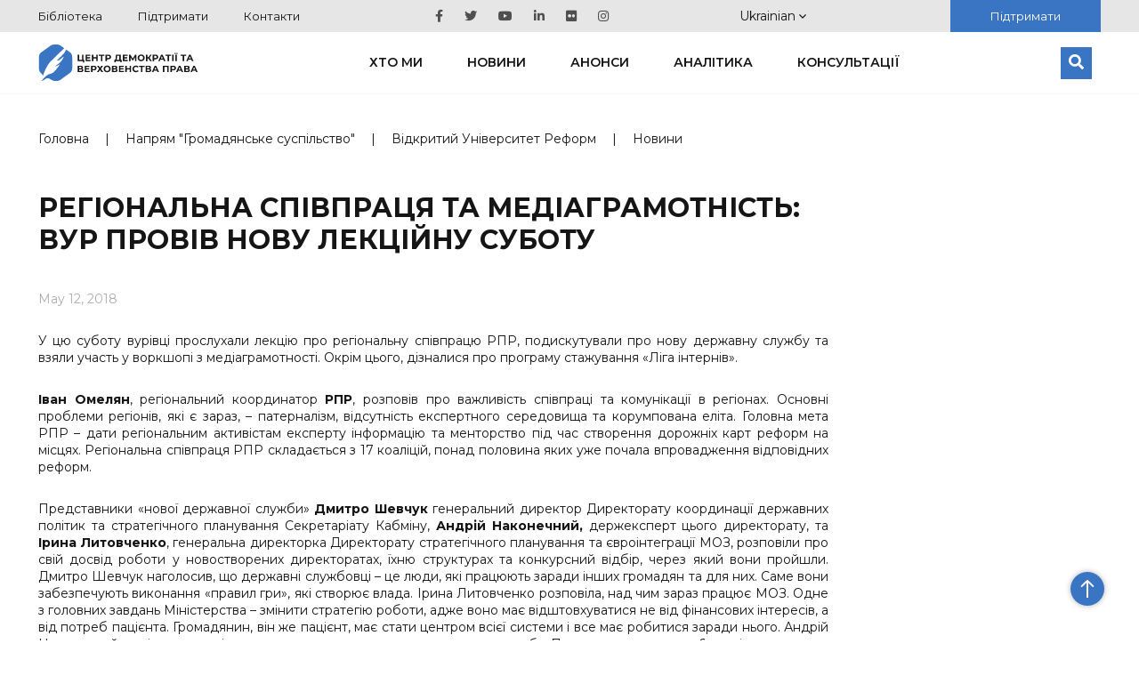

--- FILE ---
content_type: text/html; charset=UTF-8
request_url: https://cedem.org.ua/news/regionalna-spivpratsya-ta-mediagramotnist-vur-proviv-novu-lektsijnu-subotu/
body_size: 13148
content:

<!DOCTYPE HTML>

<html lang="uk">
<!-- Facebook Pixel Code -->
<head>
    <meta charset="utf-8">
        <meta content='width=device-width; initial-scale=1.0; maximum-scale=2.0;' name='viewport'/>

            <meta name="google-site-verification" content="wWE884ynGDa-4Y0hEfUQTvmekKx2_ZXtr_CpqF_wCW0"/>
    <link rel="icon" type="image/png" href="https://cedem.org.ua/favicon-32x32.png" sizes="32x32"/>
    <link rel="icon" type="image/png" href="https://cedem.org.ua/favicon-16x16.png" sizes="16x16"/>
    <link href="https://fonts.googleapis.com/css?family=Montserrat:300,400,500,600,700,800,900&display=swap&subset=cyrillic,cyrillic-ext"
          rel="stylesheet">

    <link rel="alternate" hreflang="uk-ua" href="https://cedem.org.ua/news/regionalna-spivpratsya-ta-mediagramotnist-vur-proviv-novu-lektsijnu-subotu/" />
<link rel="alternate" hreflang="x-default" href="https://cedem.org.ua/news/regionalna-spivpratsya-ta-mediagramotnist-vur-proviv-novu-lektsijnu-subotu/" />

		<!-- All in One SEO 4.4.7.1 - aioseo.com -->
		<title>Регіональна співпраця та медіаграмотність: ВУР провів нову лекційну суботу - Центр демократії та верховенства права</title>
		<meta name="description" content="У цю суботу вурівці прослухали лекцію про регіональну співпрацю РПР, подискутували про нову державну службу та взяли участь у воркшопі з медіаграмотності. Окрім цього, дізналися про програму стажування «Ліга інтернів». Іван Омелян, регіональний координатор РПР, розповів про важливість співпраці та комунікації в регіонах. Основні проблеми регіонів, які є зараз, – патерналізм, відсутність експертного середовища та" />
		<meta name="robots" content="max-image-preview:large" />
		<link rel="canonical" href="https://cedem.org.ua/news/regionalna-spivpratsya-ta-mediagramotnist-vur-proviv-novu-lektsijnu-subotu/" />
		<meta name="generator" content="All in One SEO (AIOSEO) 4.4.7.1" />
		<meta property="og:locale" content="uk_UA" />
		<meta property="og:site_name" content="Центр демократії та верховенства права -" />
		<meta property="og:type" content="article" />
		<meta property="og:title" content="Регіональна співпраця та медіаграмотність: ВУР провів нову лекційну суботу - Центр демократії та верховенства права" />
		<meta property="og:description" content="У цю суботу вурівці прослухали лекцію про регіональну співпрацю РПР, подискутували про нову державну службу та взяли участь у воркшопі з медіаграмотності. Окрім цього, дізналися про програму стажування «Ліга інтернів». Іван Омелян, регіональний координатор РПР, розповів про важливість співпраці та комунікації в регіонах. Основні проблеми регіонів, які є зараз, – патерналізм, відсутність експертного середовища та" />
		<meta property="og:url" content="https://cedem.org.ua/news/regionalna-spivpratsya-ta-mediagramotnist-vur-proviv-novu-lektsijnu-subotu/" />
		<meta property="og:image" content="https://cedem.org.ua/wp-content/uploads/2018/05/IMG_9339.jpg" />
		<meta property="og:image:secure_url" content="https://cedem.org.ua/wp-content/uploads/2018/05/IMG_9339.jpg" />
		<meta property="og:image:width" content="928" />
		<meta property="og:image:height" content="662" />
		<meta property="article:published_time" content="2018-05-12T13:42:49+00:00" />
		<meta property="article:modified_time" content="2019-09-30T12:00:23+00:00" />
		<meta name="twitter:card" content="summary_large_image" />
		<meta name="twitter:title" content="Регіональна співпраця та медіаграмотність: ВУР провів нову лекційну суботу - Центр демократії та верховенства права" />
		<meta name="twitter:description" content="У цю суботу вурівці прослухали лекцію про регіональну співпрацю РПР, подискутували про нову державну службу та взяли участь у воркшопі з медіаграмотності. Окрім цього, дізналися про програму стажування «Ліга інтернів». Іван Омелян, регіональний координатор РПР, розповів про важливість співпраці та комунікації в регіонах. Основні проблеми регіонів, які є зараз, – патерналізм, відсутність експертного середовища та" />
		<meta name="twitter:image" content="https://cedem.org.ua/wp-content/uploads/2024/01/Kaver-scaled.jpg" />
		<script type="application/ld+json" class="aioseo-schema">
			{"@context":"https:\/\/schema.org","@graph":[{"@type":"BreadcrumbList","@id":"https:\/\/cedem.org.ua\/news\/regionalna-spivpratsya-ta-mediagramotnist-vur-proviv-novu-lektsijnu-subotu\/#breadcrumblist","itemListElement":[{"@type":"ListItem","@id":"https:\/\/cedem.org.ua\/#listItem","position":1,"item":{"@type":"WebPage","@id":"https:\/\/cedem.org.ua\/","name":"Home","url":"https:\/\/cedem.org.ua\/"},"nextItem":"https:\/\/cedem.org.ua\/news\/regionalna-spivpratsya-ta-mediagramotnist-vur-proviv-novu-lektsijnu-subotu\/#listItem"},{"@type":"ListItem","@id":"https:\/\/cedem.org.ua\/news\/regionalna-spivpratsya-ta-mediagramotnist-vur-proviv-novu-lektsijnu-subotu\/#listItem","position":2,"item":{"@type":"WebPage","@id":"https:\/\/cedem.org.ua\/news\/regionalna-spivpratsya-ta-mediagramotnist-vur-proviv-novu-lektsijnu-subotu\/","name":"\u0420\u0435\u0433\u0456\u043e\u043d\u0430\u043b\u044c\u043d\u0430 \u0441\u043f\u0456\u0432\u043f\u0440\u0430\u0446\u044f \u0442\u0430 \u043c\u0435\u0434\u0456\u0430\u0433\u0440\u0430\u043c\u043e\u0442\u043d\u0456\u0441\u0442\u044c: \u0412\u0423\u0420 \u043f\u0440\u043e\u0432\u0456\u0432 \u043d\u043e\u0432\u0443 \u043b\u0435\u043a\u0446\u0456\u0439\u043d\u0443 \u0441\u0443\u0431\u043e\u0442\u0443","description":"\u0423 \u0446\u044e \u0441\u0443\u0431\u043e\u0442\u0443 \u0432\u0443\u0440\u0456\u0432\u0446\u0456 \u043f\u0440\u043e\u0441\u043b\u0443\u0445\u0430\u043b\u0438 \u043b\u0435\u043a\u0446\u0456\u044e \u043f\u0440\u043e \u0440\u0435\u0433\u0456\u043e\u043d\u0430\u043b\u044c\u043d\u0443 \u0441\u043f\u0456\u0432\u043f\u0440\u0430\u0446\u044e \u0420\u041f\u0420, \u043f\u043e\u0434\u0438\u0441\u043a\u0443\u0442\u0443\u0432\u0430\u043b\u0438 \u043f\u0440\u043e \u043d\u043e\u0432\u0443 \u0434\u0435\u0440\u0436\u0430\u0432\u043d\u0443 \u0441\u043b\u0443\u0436\u0431\u0443 \u0442\u0430 \u0432\u0437\u044f\u043b\u0438 \u0443\u0447\u0430\u0441\u0442\u044c \u0443 \u0432\u043e\u0440\u043a\u0448\u043e\u043f\u0456 \u0437 \u043c\u0435\u0434\u0456\u0430\u0433\u0440\u0430\u043c\u043e\u0442\u043d\u043e\u0441\u0442\u0456. \u041e\u043a\u0440\u0456\u043c \u0446\u044c\u043e\u0433\u043e, \u0434\u0456\u0437\u043d\u0430\u043b\u0438\u0441\u044f \u043f\u0440\u043e \u043f\u0440\u043e\u0433\u0440\u0430\u043c\u0443 \u0441\u0442\u0430\u0436\u0443\u0432\u0430\u043d\u043d\u044f \u00ab\u041b\u0456\u0433\u0430 \u0456\u043d\u0442\u0435\u0440\u043d\u0456\u0432\u00bb. \u0406\u0432\u0430\u043d \u041e\u043c\u0435\u043b\u044f\u043d, \u0440\u0435\u0433\u0456\u043e\u043d\u0430\u043b\u044c\u043d\u0438\u0439 \u043a\u043e\u043e\u0440\u0434\u0438\u043d\u0430\u0442\u043e\u0440 \u0420\u041f\u0420, \u0440\u043e\u0437\u043f\u043e\u0432\u0456\u0432 \u043f\u0440\u043e \u0432\u0430\u0436\u043b\u0438\u0432\u0456\u0441\u0442\u044c \u0441\u043f\u0456\u0432\u043f\u0440\u0430\u0446\u0456 \u0442\u0430 \u043a\u043e\u043c\u0443\u043d\u0456\u043a\u0430\u0446\u0456\u0457 \u0432 \u0440\u0435\u0433\u0456\u043e\u043d\u0430\u0445. \u041e\u0441\u043d\u043e\u0432\u043d\u0456 \u043f\u0440\u043e\u0431\u043b\u0435\u043c\u0438 \u0440\u0435\u0433\u0456\u043e\u043d\u0456\u0432, \u044f\u043a\u0456 \u0454 \u0437\u0430\u0440\u0430\u0437, \u2013 \u043f\u0430\u0442\u0435\u0440\u043d\u0430\u043b\u0456\u0437\u043c, \u0432\u0456\u0434\u0441\u0443\u0442\u043d\u0456\u0441\u0442\u044c \u0435\u043a\u0441\u043f\u0435\u0440\u0442\u043d\u043e\u0433\u043e \u0441\u0435\u0440\u0435\u0434\u043e\u0432\u0438\u0449\u0430 \u0442\u0430","url":"https:\/\/cedem.org.ua\/news\/regionalna-spivpratsya-ta-mediagramotnist-vur-proviv-novu-lektsijnu-subotu\/"},"previousItem":"https:\/\/cedem.org.ua\/#listItem"}]},{"@type":"Organization","@id":"https:\/\/cedem.org.ua\/#organization","name":"\u0426\u0435\u043d\u0442\u0440 \u0434\u0435\u043c\u043e\u043a\u0440\u0430\u0442\u0456\u0457 \u0442\u0430 \u0432\u0435\u0440\u0445\u043e\u0432\u0435\u043d\u0441\u0442\u0432\u0430 \u043f\u0440\u0430\u0432\u0430","url":"https:\/\/cedem.org.ua\/"},{"@type":"Person","@id":"https:\/\/cedem.org.ua\/author\/yuriy_pr_\/#author","url":"https:\/\/cedem.org.ua\/author\/yuriy_pr_\/","name":"\u041f\u0440\u0438\u043c\u0430\u0447\u0443\u043a \u042e\u0440\u0456\u0439","image":{"@type":"ImageObject","@id":"https:\/\/cedem.org.ua\/news\/regionalna-spivpratsya-ta-mediagramotnist-vur-proviv-novu-lektsijnu-subotu\/#authorImage","url":"https:\/\/secure.gravatar.com\/avatar\/ba83b2868367877670745dcd52aaf94c?s=96&d=mm&r=g","width":96,"height":96,"caption":"\u041f\u0440\u0438\u043c\u0430\u0447\u0443\u043a \u042e\u0440\u0456\u0439"}},{"@type":"WebPage","@id":"https:\/\/cedem.org.ua\/news\/regionalna-spivpratsya-ta-mediagramotnist-vur-proviv-novu-lektsijnu-subotu\/#webpage","url":"https:\/\/cedem.org.ua\/news\/regionalna-spivpratsya-ta-mediagramotnist-vur-proviv-novu-lektsijnu-subotu\/","name":"\u0420\u0435\u0433\u0456\u043e\u043d\u0430\u043b\u044c\u043d\u0430 \u0441\u043f\u0456\u0432\u043f\u0440\u0430\u0446\u044f \u0442\u0430 \u043c\u0435\u0434\u0456\u0430\u0433\u0440\u0430\u043c\u043e\u0442\u043d\u0456\u0441\u0442\u044c: \u0412\u0423\u0420 \u043f\u0440\u043e\u0432\u0456\u0432 \u043d\u043e\u0432\u0443 \u043b\u0435\u043a\u0446\u0456\u0439\u043d\u0443 \u0441\u0443\u0431\u043e\u0442\u0443 - \u0426\u0435\u043d\u0442\u0440 \u0434\u0435\u043c\u043e\u043a\u0440\u0430\u0442\u0456\u0457 \u0442\u0430 \u0432\u0435\u0440\u0445\u043e\u0432\u0435\u043d\u0441\u0442\u0432\u0430 \u043f\u0440\u0430\u0432\u0430","description":"\u0423 \u0446\u044e \u0441\u0443\u0431\u043e\u0442\u0443 \u0432\u0443\u0440\u0456\u0432\u0446\u0456 \u043f\u0440\u043e\u0441\u043b\u0443\u0445\u0430\u043b\u0438 \u043b\u0435\u043a\u0446\u0456\u044e \u043f\u0440\u043e \u0440\u0435\u0433\u0456\u043e\u043d\u0430\u043b\u044c\u043d\u0443 \u0441\u043f\u0456\u0432\u043f\u0440\u0430\u0446\u044e \u0420\u041f\u0420, \u043f\u043e\u0434\u0438\u0441\u043a\u0443\u0442\u0443\u0432\u0430\u043b\u0438 \u043f\u0440\u043e \u043d\u043e\u0432\u0443 \u0434\u0435\u0440\u0436\u0430\u0432\u043d\u0443 \u0441\u043b\u0443\u0436\u0431\u0443 \u0442\u0430 \u0432\u0437\u044f\u043b\u0438 \u0443\u0447\u0430\u0441\u0442\u044c \u0443 \u0432\u043e\u0440\u043a\u0448\u043e\u043f\u0456 \u0437 \u043c\u0435\u0434\u0456\u0430\u0433\u0440\u0430\u043c\u043e\u0442\u043d\u043e\u0441\u0442\u0456. \u041e\u043a\u0440\u0456\u043c \u0446\u044c\u043e\u0433\u043e, \u0434\u0456\u0437\u043d\u0430\u043b\u0438\u0441\u044f \u043f\u0440\u043e \u043f\u0440\u043e\u0433\u0440\u0430\u043c\u0443 \u0441\u0442\u0430\u0436\u0443\u0432\u0430\u043d\u043d\u044f \u00ab\u041b\u0456\u0433\u0430 \u0456\u043d\u0442\u0435\u0440\u043d\u0456\u0432\u00bb. \u0406\u0432\u0430\u043d \u041e\u043c\u0435\u043b\u044f\u043d, \u0440\u0435\u0433\u0456\u043e\u043d\u0430\u043b\u044c\u043d\u0438\u0439 \u043a\u043e\u043e\u0440\u0434\u0438\u043d\u0430\u0442\u043e\u0440 \u0420\u041f\u0420, \u0440\u043e\u0437\u043f\u043e\u0432\u0456\u0432 \u043f\u0440\u043e \u0432\u0430\u0436\u043b\u0438\u0432\u0456\u0441\u0442\u044c \u0441\u043f\u0456\u0432\u043f\u0440\u0430\u0446\u0456 \u0442\u0430 \u043a\u043e\u043c\u0443\u043d\u0456\u043a\u0430\u0446\u0456\u0457 \u0432 \u0440\u0435\u0433\u0456\u043e\u043d\u0430\u0445. \u041e\u0441\u043d\u043e\u0432\u043d\u0456 \u043f\u0440\u043e\u0431\u043b\u0435\u043c\u0438 \u0440\u0435\u0433\u0456\u043e\u043d\u0456\u0432, \u044f\u043a\u0456 \u0454 \u0437\u0430\u0440\u0430\u0437, \u2013 \u043f\u0430\u0442\u0435\u0440\u043d\u0430\u043b\u0456\u0437\u043c, \u0432\u0456\u0434\u0441\u0443\u0442\u043d\u0456\u0441\u0442\u044c \u0435\u043a\u0441\u043f\u0435\u0440\u0442\u043d\u043e\u0433\u043e \u0441\u0435\u0440\u0435\u0434\u043e\u0432\u0438\u0449\u0430 \u0442\u0430","inLanguage":"uk-UA","isPartOf":{"@id":"https:\/\/cedem.org.ua\/#website"},"breadcrumb":{"@id":"https:\/\/cedem.org.ua\/news\/regionalna-spivpratsya-ta-mediagramotnist-vur-proviv-novu-lektsijnu-subotu\/#breadcrumblist"},"author":{"@id":"https:\/\/cedem.org.ua\/author\/yuriy_pr_\/#author"},"creator":{"@id":"https:\/\/cedem.org.ua\/author\/yuriy_pr_\/#author"},"image":{"@type":"ImageObject","url":"https:\/\/cedem.org.ua\/wp-content\/uploads\/2018\/05\/IMG_9339.jpg","@id":"https:\/\/cedem.org.ua\/news\/regionalna-spivpratsya-ta-mediagramotnist-vur-proviv-novu-lektsijnu-subotu\/#mainImage","width":928,"height":662},"primaryImageOfPage":{"@id":"https:\/\/cedem.org.ua\/news\/regionalna-spivpratsya-ta-mediagramotnist-vur-proviv-novu-lektsijnu-subotu\/#mainImage"},"datePublished":"2018-05-12T13:42:49+03:00","dateModified":"2019-09-30T12:00:23+03:00"},{"@type":"WebSite","@id":"https:\/\/cedem.org.ua\/#website","url":"https:\/\/cedem.org.ua\/","name":"\u0426\u0435\u043d\u0442\u0440 \u0434\u0435\u043c\u043e\u043a\u0440\u0430\u0442\u0456\u0457 \u0442\u0430 \u0432\u0435\u0440\u0445\u043e\u0432\u0435\u043d\u0441\u0442\u0432\u0430 \u043f\u0440\u0430\u0432\u0430","inLanguage":"uk-UA","publisher":{"@id":"https:\/\/cedem.org.ua\/#organization"}}]}
		</script>
		<!-- All in One SEO -->

<link rel='dns-prefetch' href='//cdnjs.cloudflare.com' />
<link rel='dns-prefetch' href='//cdn.jsdelivr.net' />
<link rel='dns-prefetch' href='//s.w.org' />
<link rel="alternate" type="application/rss+xml" title="Центр демократії та верховенства права &raquo; Регіональна співпраця та медіаграмотність: ВУР провів нову лекційну суботу Comments Feed" href="https://cedem.org.ua/news/regionalna-spivpratsya-ta-mediagramotnist-vur-proviv-novu-lektsijnu-subotu/feed/" />
<script type="text/javascript">
window._wpemojiSettings = {"baseUrl":"https:\/\/s.w.org\/images\/core\/emoji\/13.1.0\/72x72\/","ext":".png","svgUrl":"https:\/\/s.w.org\/images\/core\/emoji\/13.1.0\/svg\/","svgExt":".svg","source":{"concatemoji":"https:\/\/cedem.org.ua\/wp-includes\/js\/wp-emoji-release.min.js?ver=5.9.12"}};
/*! This file is auto-generated */
!function(e,a,t){var n,r,o,i=a.createElement("canvas"),p=i.getContext&&i.getContext("2d");function s(e,t){var a=String.fromCharCode;p.clearRect(0,0,i.width,i.height),p.fillText(a.apply(this,e),0,0);e=i.toDataURL();return p.clearRect(0,0,i.width,i.height),p.fillText(a.apply(this,t),0,0),e===i.toDataURL()}function c(e){var t=a.createElement("script");t.src=e,t.defer=t.type="text/javascript",a.getElementsByTagName("head")[0].appendChild(t)}for(o=Array("flag","emoji"),t.supports={everything:!0,everythingExceptFlag:!0},r=0;r<o.length;r++)t.supports[o[r]]=function(e){if(!p||!p.fillText)return!1;switch(p.textBaseline="top",p.font="600 32px Arial",e){case"flag":return s([127987,65039,8205,9895,65039],[127987,65039,8203,9895,65039])?!1:!s([55356,56826,55356,56819],[55356,56826,8203,55356,56819])&&!s([55356,57332,56128,56423,56128,56418,56128,56421,56128,56430,56128,56423,56128,56447],[55356,57332,8203,56128,56423,8203,56128,56418,8203,56128,56421,8203,56128,56430,8203,56128,56423,8203,56128,56447]);case"emoji":return!s([10084,65039,8205,55357,56613],[10084,65039,8203,55357,56613])}return!1}(o[r]),t.supports.everything=t.supports.everything&&t.supports[o[r]],"flag"!==o[r]&&(t.supports.everythingExceptFlag=t.supports.everythingExceptFlag&&t.supports[o[r]]);t.supports.everythingExceptFlag=t.supports.everythingExceptFlag&&!t.supports.flag,t.DOMReady=!1,t.readyCallback=function(){t.DOMReady=!0},t.supports.everything||(n=function(){t.readyCallback()},a.addEventListener?(a.addEventListener("DOMContentLoaded",n,!1),e.addEventListener("load",n,!1)):(e.attachEvent("onload",n),a.attachEvent("onreadystatechange",function(){"complete"===a.readyState&&t.readyCallback()})),(n=t.source||{}).concatemoji?c(n.concatemoji):n.wpemoji&&n.twemoji&&(c(n.twemoji),c(n.wpemoji)))}(window,document,window._wpemojiSettings);
</script>
<style type="text/css">
img.wp-smiley,
img.emoji {
	display: inline !important;
	border: none !important;
	box-shadow: none !important;
	height: 1em !important;
	width: 1em !important;
	margin: 0 0.07em !important;
	vertical-align: -0.1em !important;
	background: none !important;
	padding: 0 !important;
}
</style>
	<link rel='stylesheet' id='wp-block-library-css'  href='https://cedem.org.ua/wp-includes/css/dist/block-library/style.min.css?ver=5.9.12' type='text/css' media='all' />
<style id='global-styles-inline-css' type='text/css'>
body{--wp--preset--color--black: #000000;--wp--preset--color--cyan-bluish-gray: #abb8c3;--wp--preset--color--white: #ffffff;--wp--preset--color--pale-pink: #f78da7;--wp--preset--color--vivid-red: #cf2e2e;--wp--preset--color--luminous-vivid-orange: #ff6900;--wp--preset--color--luminous-vivid-amber: #fcb900;--wp--preset--color--light-green-cyan: #7bdcb5;--wp--preset--color--vivid-green-cyan: #00d084;--wp--preset--color--pale-cyan-blue: #8ed1fc;--wp--preset--color--vivid-cyan-blue: #0693e3;--wp--preset--color--vivid-purple: #9b51e0;--wp--preset--gradient--vivid-cyan-blue-to-vivid-purple: linear-gradient(135deg,rgba(6,147,227,1) 0%,rgb(155,81,224) 100%);--wp--preset--gradient--light-green-cyan-to-vivid-green-cyan: linear-gradient(135deg,rgb(122,220,180) 0%,rgb(0,208,130) 100%);--wp--preset--gradient--luminous-vivid-amber-to-luminous-vivid-orange: linear-gradient(135deg,rgba(252,185,0,1) 0%,rgba(255,105,0,1) 100%);--wp--preset--gradient--luminous-vivid-orange-to-vivid-red: linear-gradient(135deg,rgba(255,105,0,1) 0%,rgb(207,46,46) 100%);--wp--preset--gradient--very-light-gray-to-cyan-bluish-gray: linear-gradient(135deg,rgb(238,238,238) 0%,rgb(169,184,195) 100%);--wp--preset--gradient--cool-to-warm-spectrum: linear-gradient(135deg,rgb(74,234,220) 0%,rgb(151,120,209) 20%,rgb(207,42,186) 40%,rgb(238,44,130) 60%,rgb(251,105,98) 80%,rgb(254,248,76) 100%);--wp--preset--gradient--blush-light-purple: linear-gradient(135deg,rgb(255,206,236) 0%,rgb(152,150,240) 100%);--wp--preset--gradient--blush-bordeaux: linear-gradient(135deg,rgb(254,205,165) 0%,rgb(254,45,45) 50%,rgb(107,0,62) 100%);--wp--preset--gradient--luminous-dusk: linear-gradient(135deg,rgb(255,203,112) 0%,rgb(199,81,192) 50%,rgb(65,88,208) 100%);--wp--preset--gradient--pale-ocean: linear-gradient(135deg,rgb(255,245,203) 0%,rgb(182,227,212) 50%,rgb(51,167,181) 100%);--wp--preset--gradient--electric-grass: linear-gradient(135deg,rgb(202,248,128) 0%,rgb(113,206,126) 100%);--wp--preset--gradient--midnight: linear-gradient(135deg,rgb(2,3,129) 0%,rgb(40,116,252) 100%);--wp--preset--duotone--dark-grayscale: url('#wp-duotone-dark-grayscale');--wp--preset--duotone--grayscale: url('#wp-duotone-grayscale');--wp--preset--duotone--purple-yellow: url('#wp-duotone-purple-yellow');--wp--preset--duotone--blue-red: url('#wp-duotone-blue-red');--wp--preset--duotone--midnight: url('#wp-duotone-midnight');--wp--preset--duotone--magenta-yellow: url('#wp-duotone-magenta-yellow');--wp--preset--duotone--purple-green: url('#wp-duotone-purple-green');--wp--preset--duotone--blue-orange: url('#wp-duotone-blue-orange');--wp--preset--font-size--small: 13px;--wp--preset--font-size--medium: 20px;--wp--preset--font-size--large: 36px;--wp--preset--font-size--x-large: 42px;}.has-black-color{color: var(--wp--preset--color--black) !important;}.has-cyan-bluish-gray-color{color: var(--wp--preset--color--cyan-bluish-gray) !important;}.has-white-color{color: var(--wp--preset--color--white) !important;}.has-pale-pink-color{color: var(--wp--preset--color--pale-pink) !important;}.has-vivid-red-color{color: var(--wp--preset--color--vivid-red) !important;}.has-luminous-vivid-orange-color{color: var(--wp--preset--color--luminous-vivid-orange) !important;}.has-luminous-vivid-amber-color{color: var(--wp--preset--color--luminous-vivid-amber) !important;}.has-light-green-cyan-color{color: var(--wp--preset--color--light-green-cyan) !important;}.has-vivid-green-cyan-color{color: var(--wp--preset--color--vivid-green-cyan) !important;}.has-pale-cyan-blue-color{color: var(--wp--preset--color--pale-cyan-blue) !important;}.has-vivid-cyan-blue-color{color: var(--wp--preset--color--vivid-cyan-blue) !important;}.has-vivid-purple-color{color: var(--wp--preset--color--vivid-purple) !important;}.has-black-background-color{background-color: var(--wp--preset--color--black) !important;}.has-cyan-bluish-gray-background-color{background-color: var(--wp--preset--color--cyan-bluish-gray) !important;}.has-white-background-color{background-color: var(--wp--preset--color--white) !important;}.has-pale-pink-background-color{background-color: var(--wp--preset--color--pale-pink) !important;}.has-vivid-red-background-color{background-color: var(--wp--preset--color--vivid-red) !important;}.has-luminous-vivid-orange-background-color{background-color: var(--wp--preset--color--luminous-vivid-orange) !important;}.has-luminous-vivid-amber-background-color{background-color: var(--wp--preset--color--luminous-vivid-amber) !important;}.has-light-green-cyan-background-color{background-color: var(--wp--preset--color--light-green-cyan) !important;}.has-vivid-green-cyan-background-color{background-color: var(--wp--preset--color--vivid-green-cyan) !important;}.has-pale-cyan-blue-background-color{background-color: var(--wp--preset--color--pale-cyan-blue) !important;}.has-vivid-cyan-blue-background-color{background-color: var(--wp--preset--color--vivid-cyan-blue) !important;}.has-vivid-purple-background-color{background-color: var(--wp--preset--color--vivid-purple) !important;}.has-black-border-color{border-color: var(--wp--preset--color--black) !important;}.has-cyan-bluish-gray-border-color{border-color: var(--wp--preset--color--cyan-bluish-gray) !important;}.has-white-border-color{border-color: var(--wp--preset--color--white) !important;}.has-pale-pink-border-color{border-color: var(--wp--preset--color--pale-pink) !important;}.has-vivid-red-border-color{border-color: var(--wp--preset--color--vivid-red) !important;}.has-luminous-vivid-orange-border-color{border-color: var(--wp--preset--color--luminous-vivid-orange) !important;}.has-luminous-vivid-amber-border-color{border-color: var(--wp--preset--color--luminous-vivid-amber) !important;}.has-light-green-cyan-border-color{border-color: var(--wp--preset--color--light-green-cyan) !important;}.has-vivid-green-cyan-border-color{border-color: var(--wp--preset--color--vivid-green-cyan) !important;}.has-pale-cyan-blue-border-color{border-color: var(--wp--preset--color--pale-cyan-blue) !important;}.has-vivid-cyan-blue-border-color{border-color: var(--wp--preset--color--vivid-cyan-blue) !important;}.has-vivid-purple-border-color{border-color: var(--wp--preset--color--vivid-purple) !important;}.has-vivid-cyan-blue-to-vivid-purple-gradient-background{background: var(--wp--preset--gradient--vivid-cyan-blue-to-vivid-purple) !important;}.has-light-green-cyan-to-vivid-green-cyan-gradient-background{background: var(--wp--preset--gradient--light-green-cyan-to-vivid-green-cyan) !important;}.has-luminous-vivid-amber-to-luminous-vivid-orange-gradient-background{background: var(--wp--preset--gradient--luminous-vivid-amber-to-luminous-vivid-orange) !important;}.has-luminous-vivid-orange-to-vivid-red-gradient-background{background: var(--wp--preset--gradient--luminous-vivid-orange-to-vivid-red) !important;}.has-very-light-gray-to-cyan-bluish-gray-gradient-background{background: var(--wp--preset--gradient--very-light-gray-to-cyan-bluish-gray) !important;}.has-cool-to-warm-spectrum-gradient-background{background: var(--wp--preset--gradient--cool-to-warm-spectrum) !important;}.has-blush-light-purple-gradient-background{background: var(--wp--preset--gradient--blush-light-purple) !important;}.has-blush-bordeaux-gradient-background{background: var(--wp--preset--gradient--blush-bordeaux) !important;}.has-luminous-dusk-gradient-background{background: var(--wp--preset--gradient--luminous-dusk) !important;}.has-pale-ocean-gradient-background{background: var(--wp--preset--gradient--pale-ocean) !important;}.has-electric-grass-gradient-background{background: var(--wp--preset--gradient--electric-grass) !important;}.has-midnight-gradient-background{background: var(--wp--preset--gradient--midnight) !important;}.has-small-font-size{font-size: var(--wp--preset--font-size--small) !important;}.has-medium-font-size{font-size: var(--wp--preset--font-size--medium) !important;}.has-large-font-size{font-size: var(--wp--preset--font-size--large) !important;}.has-x-large-font-size{font-size: var(--wp--preset--font-size--x-large) !important;}
</style>
<link rel='stylesheet' id='collapscore-css-css'  href='https://cedem.org.ua/wp-content/plugins/jquery-collapse-o-matic/css/core_style.css?ver=1.0' type='text/css' media='all' />
<link rel='stylesheet' id='collapseomatic-css-css'  href='https://cedem.org.ua/wp-content/plugins/jquery-collapse-o-matic/css/light_style.css?ver=1.6' type='text/css' media='all' />
<link rel='stylesheet' id='cedem_2019-slickslider-css'  href='https://cedem.org.ua/wp-content/themes/cedem-2019/css/slick-slider/slick.css?ver=5.0.0' type='text/css' media='all' />
<link rel='stylesheet' id='cedem_2019-slickslider-default-theme-css'  href='https://cedem.org.ua/wp-content/themes/cedem-2019/css/slick-slider/slick-theme.css?ver=5.0.0' type='text/css' media='all' />
<link rel='stylesheet' id='bootstrap-css'  href='https://cedem.org.ua/wp-content/themes/cedem-2019/css/bootstrap-grid.min.css?ver=5.9.12' type='text/css' media='all' />
<link rel='stylesheet' id='fancybox-css'  href='https://cedem.org.ua/wp-content/themes/cedem-2019/css/jquery.fancybox.min.css?ver=5.9.12' type='text/css' media='all' />
<link rel='stylesheet' id='cedem-style-css'  href='https://cedem.org.ua/wp-content/themes/cedem-2019/style.css?ver=1761044034' type='text/css' media='all' />
<link rel='stylesheet' id='Swiper.css-css'  href='//cdnjs.cloudflare.com/ajax/libs/Swiper/4.5.0/css/swiper.min.css?ver=4.5.0' type='text/css' media='all' />
<link rel='stylesheet' id='Fancybox.css-css'  href='//cdn.jsdelivr.net/gh/fancyapps/fancybox@3.5.7/dist/jquery.fancybox.min.css?ver=3.5.7' type='text/css' media='all' />
<link rel='stylesheet' id='Gallery.css-css'  href='https://cedem.org.ua/wp-content/plugins/gallery-custom-plugin/style.css?ver=1.0' type='text/css' media='all' />
<script type='text/javascript' src='https://cedem.org.ua/wp-includes/js/jquery/jquery.min.js?ver=3.6.0' id='jquery-core-js'></script>
<script type='text/javascript' src='https://cedem.org.ua/wp-includes/js/jquery/jquery-migrate.min.js?ver=3.3.2' id='jquery-migrate-js'></script>
<script type='text/javascript' src='https://cedem.org.ua/wp-content/themes/cedem-2019/js/jquery.fancybox.min.js?ver=5.9.12' id='fancybox-js'></script>
<script type='text/javascript' src='https://cedem.org.ua/wp-content/themes/cedem-2019/js/main.min.js?ver=1.41' id='cedem-main-js'></script>
<script type='text/javascript' src='https://cedem.org.ua/wp-content/themes/cedem-2019/js/jquery.carouFredSel-6.2.1.min.js?ver=5.9.12' id='cedem-carou-js'></script>
<link rel="https://api.w.org/" href="https://cedem.org.ua/wp-json/" /><link rel="EditURI" type="application/rsd+xml" title="RSD" href="https://cedem.org.ua/xmlrpc.php?rsd" />
<link rel="wlwmanifest" type="application/wlwmanifest+xml" href="https://cedem.org.ua/wp-includes/wlwmanifest.xml" /> 
<meta name="generator" content="WordPress 5.9.12" />
<link rel='shortlink' href='https://cedem.org.ua/?p=16648' />
<link rel="alternate" type="application/json+oembed" href="https://cedem.org.ua/wp-json/oembed/1.0/embed?url=https%3A%2F%2Fcedem.org.ua%2Fnews%2Fregionalna-spivpratsya-ta-mediagramotnist-vur-proviv-novu-lektsijnu-subotu%2F" />
<link rel="alternate" type="text/xml+oembed" href="https://cedem.org.ua/wp-json/oembed/1.0/embed?url=https%3A%2F%2Fcedem.org.ua%2Fnews%2Fregionalna-spivpratsya-ta-mediagramotnist-vur-proviv-novu-lektsijnu-subotu%2F&#038;format=xml" />
<meta name="generator" content="WPML ver:4.5.8 stt:1,56;" />
				<style type="text/css" id="c4wp-checkout-css">
					.woocommerce-checkout .c4wp_captcha_field {
						margin-bottom: 10px;
						margin-top: 15px;
						position: relative;
						display: inline-block;
					}
				</style>
							<style type="text/css" id="c4wp-v3-lp-form-css">
				.login #login, .login #lostpasswordform {
					min-width: 350px !important;
				}
				.wpforms-field-c4wp iframe {
					width: 100% !important;
				}
			</style>
			    <script>
        window.wp_ajax = "https://cedem.org.ua/wp-admin/admin-ajax.php"    </script>
</head>
<!-- End Facebook Pixel Code -->
<body class="news-template-default single single-news postid-16648">
<div id="fb-root"></div>
<script>(function (d, s, id) {
        var js, fjs = d.getElementsByTagName(s)[0];
        if (d.getElementById(id))
            return;
        js = d.createElement(s);
        js.id = id;
        js.src = "//connect.facebook.net/uk_UA/sdk.js#xfbml=1&appId=1639238822972100&version=v2.3";
        fjs.parentNode.insertBefore(js, fjs);
    }(document, 'script', 'facebook-jssdk'));</script>
<div class="page-wrapper">
    <div class="header-wrapper">
        <div class="top-block">
            <div class="container">
                <div class="row justify-content-between align-items-center">
                                            <nav class="top-menu col-auto">
                            <div class="menu-verhnye-container"><ul id="menu-verhnye" class="menu"><li id="menu-item-20476" class="menu-item menu-item-type-post_type_archive menu-item-object-library menu-item-20476"><a href="https://cedem.org.ua/library/">Бібліотека</a></li>
<li id="menu-item-28155" class="menu-item menu-item-type-post_type menu-item-object-page menu-item-28155"><a href="https://cedem.org.ua/who-we-are/donate/">Підтримати</a></li>
<li id="menu-item-28156" class="menu-item menu-item-type-post_type menu-item-object-page menu-item-28156"><a href="https://cedem.org.ua/who-we-are/contacts/">Контакти</a></li>
</ul></div>                        </nav>
                    
                                            <nav class="social-menu col-auto">
                            <div class="menu-sotsialne-container"><ul id="menu-sotsialne" class="menu"><li id="menu-item-20471" class="menu-item menu-item-type-custom menu-item-object-custom menu-item-20471"><a target="_blank" rel="noopener" href="https://www.facebook.com/CEDEMUA/"><span class="screen-reader-text">Facebook</span></a></li>
<li id="menu-item-20470" class="menu-item menu-item-type-custom menu-item-object-custom menu-item-20470"><a target="_blank" rel="noopener" href="https://twitter.com/cedem_ua"><span class="screen-reader-text">Twitter</span></a></li>
<li id="menu-item-20472" class="menu-item menu-item-type-custom menu-item-object-custom menu-item-20472"><a target="_blank" rel="noopener" href="https://www.youtube.com/channel/UCHM0MnjUHYSCzxv5sMPFSrA/featured?disable_polymer=1"><span class="screen-reader-text">Youtube</span></a></li>
<li id="menu-item-20473" class="menu-item menu-item-type-custom menu-item-object-custom menu-item-20473"><a target="_blank" rel="noopener" href="https://www.linkedin.com/company/center-of-democracy-and-law-cedem/"><span class="screen-reader-text">Linkedin</span></a></li>
<li id="menu-item-28158" class="menu-item menu-item-type-custom menu-item-object-custom menu-item-28158"><a title="Flickr" href="https://www.flickr.com/photos/191548958@N06/"><span class="screen-reader-text">Flickr</span></a></li>
<li id="menu-item-38888" class="menu-item menu-item-type-custom menu-item-object-custom menu-item-38888"><a href="https://www.instagram.com/cedem.org.ua/"><span class="screen-reader-text">Instagram</span></a></li>
</ul></div>                        </nav>
                    
                    <!-- <ul class="language-switcher col-auto">
                                                    </ul>-->

                    <div id="flags_language_selector">
                        <div class="button" id="open_langs">Ukrainian <svg width="8" height="5" viewBox="0 0 8 5" fill="none" xmlns="http://www.w3.org/2000/svg">
<path fill-rule="evenodd" clip-rule="evenodd" d="M7.06667 0L4 3.10811L0.933333 0L0 0.945946L4 5L8 0.945946L7.06667 0Z" fill="#151515"/>
</svg></div><div class="dropdown-pane" id="lang-dropdown"><ul><li><a href="https://cedem.org.ua/en/">English</a></li></ul></div>                    </div>

                    <div class="col-auto">
                        <a href="https://cedem.org.ua/who-we-are/donate/"
                           class="donate-btn">Підтримати</a>
                    </div>


                </div>

            </div>
        </div>
        <div id="main-header">
            <div class="header-wrap">
                <div class="container">
                    <header class="header">
                        <div class="logo">
                            <a href="https://cedem.org.ua/">
                                <h1 class="assistive-text">Центр демократії та верховенства права</h1>
                            </a>
                        </div>

                                                    <nav class="main-nav-wrapper">
                                <div class="menu-golovne-container"><ul id="menu-golovne" class="main-nav"><li id="menu-item-33065" class="menu-item menu-item-type-post_type menu-item-object-page menu-item-has-children menu-item-33065"><a href="https://cedem.org.ua/who-we-are/">Хто ми</a><i class="icon-angle-down"><svg width="12" height="7" viewBox="0 0 8 5" fill="none" xmlns="http://www.w3.org/2000/svg">
<path fill-rule="evenodd" clip-rule="evenodd" d="M7.06667 0L4 3.10811L0.933333 0L0 0.945946L4 5L8 0.945946L7.06667 0Z" fill="#151515"/>
</svg>
</i>
<ul class="sub-menu">
	<li id="menu-item-33710" class="menu-item menu-item-type-post_type menu-item-object-page menu-item-33710"><a href="https://cedem.org.ua/who-we-are/employees/">Команда</a></li>
	<li id="menu-item-35025" class="menu-item menu-item-type-post_type menu-item-object-page menu-item-35025"><a href="https://cedem.org.ua/who-we-are/supervisory-board/">Наглядова рада</a></li>
	<li id="menu-item-32729" class="menu-item menu-item-type-post_type_archive menu-item-object-annual_reports menu-item-32729"><a href="https://cedem.org.ua/annual_reports/">Річні звіти</a></li>
	<li id="menu-item-20498" class="menu-item menu-item-type-post_type menu-item-object-page menu-item-20498"><a href="https://cedem.org.ua/mozhlyvosti/">Можливості</a></li>
	<li id="menu-item-33070" class="menu-item menu-item-type-post_type menu-item-object-page menu-item-33070"><a href="https://cedem.org.ua/who-we-are/contacts/">Контакти</a></li>
</ul>
</li>
<li id="menu-item-33486" class="menu-item menu-item-type-post_type_archive menu-item-object-news menu-item-33486"><a href="https://cedem.org.ua/news/">Новини</a></li>
<li id="menu-item-47539" class="menu-item menu-item-type-post_type_archive menu-item-object-events menu-item-47539"><a href="https://cedem.org.ua/events/">Анонси</a></li>
<li id="menu-item-47540" class="menu-item menu-item-type-post_type_archive menu-item-object-analytics menu-item-47540"><a href="https://cedem.org.ua/analytics/">Аналітика</a></li>
<li id="menu-item-28246" class="menu-item menu-item-type-post_type_archive menu-item-object-consultations menu-item-28246"><a href="https://cedem.org.ua/consultations/">Консультації</a></li>
</ul></div>                            </nav><!-- #site-navigation -->
                        
                        <form class="search-block" action="https://cedem.org.ua/">
                            <input aria-label="Пошук" type="search" placeholder="Пошук" name="s"/>
                            <button aria-label="Пошук">
                                <svg xmlns="http://www.w3.org/2000/svg" aria-hidden="true" focusable="false"
                                     data-prefix="fas" data-icon="search" class="svg-inline--fa fa-search fa-w-16"
                                     role="img" viewBox="0 0 512 512">
                                    <path fill="currentColor"
                                          d="M505 442.7L405.3 343c-4.5-4.5-10.6-7-17-7H372c27.6-35.3 44-79.7 44-128C416 93.1 322.9 0 208 0S0 93.1 0 208s93.1 208 208 208c48.3 0 92.7-16.4 128-44v16.3c0 6.4 2.5 12.5 7 17l99.7 99.7c9.4 9.4 24.6 9.4 33.9 0l28.3-28.3c9.4-9.4 9.4-24.6.1-34zM208 336c-70.7 0-128-57.2-128-128 0-70.7 57.2-128 128-128 70.7 0 128 57.2 128 128 0 70.7-57.2 128-128 128z"/>
                                </svg>
                            </button>
                        </form>
                        <div id="menu_open">
                            <div class="bar1"></div>
                            <div class="bar2"></div>
                            <div class="bar3"></div>
                        </div>
                    </header>
                </div>
            </div>

            <div id="mobile-menu">
                <div class="container">
                    <nav class="main-nav-wrapper">
                        <div class="menu-golovne-container"><ul id="menu-golovne-1" class="main-nav"><li class="menu-item menu-item-type-post_type menu-item-object-page menu-item-has-children menu-item-33065"><a href="https://cedem.org.ua/who-we-are/">Хто ми</a><i class="icon-angle-down"><svg width="12" height="7" viewBox="0 0 8 5" fill="none" xmlns="http://www.w3.org/2000/svg">
<path fill-rule="evenodd" clip-rule="evenodd" d="M7.06667 0L4 3.10811L0.933333 0L0 0.945946L4 5L8 0.945946L7.06667 0Z" fill="#151515"/>
</svg>
</i>
<ul class="sub-menu">
	<li class="menu-item menu-item-type-post_type menu-item-object-page menu-item-33710"><a href="https://cedem.org.ua/who-we-are/employees/">Команда</a></li>
	<li class="menu-item menu-item-type-post_type menu-item-object-page menu-item-35025"><a href="https://cedem.org.ua/who-we-are/supervisory-board/">Наглядова рада</a></li>
	<li class="menu-item menu-item-type-post_type_archive menu-item-object-annual_reports menu-item-32729"><a href="https://cedem.org.ua/annual_reports/">Річні звіти</a></li>
	<li class="menu-item menu-item-type-post_type menu-item-object-page menu-item-20498"><a href="https://cedem.org.ua/mozhlyvosti/">Можливості</a></li>
	<li class="menu-item menu-item-type-post_type menu-item-object-page menu-item-33070"><a href="https://cedem.org.ua/who-we-are/contacts/">Контакти</a></li>
</ul>
</li>
<li class="menu-item menu-item-type-post_type_archive menu-item-object-news menu-item-33486"><a href="https://cedem.org.ua/news/">Новини</a></li>
<li class="menu-item menu-item-type-post_type_archive menu-item-object-events menu-item-47539"><a href="https://cedem.org.ua/events/">Анонси</a></li>
<li class="menu-item menu-item-type-post_type_archive menu-item-object-analytics menu-item-47540"><a href="https://cedem.org.ua/analytics/">Аналітика</a></li>
<li class="menu-item menu-item-type-post_type_archive menu-item-object-consultations menu-item-28246"><a href="https://cedem.org.ua/consultations/">Консультації</a></li>
</ul></div>                        <div class="menu-verhnye-container"><ul id="menu-verhnye-1" class="menu"><li class="menu-item menu-item-type-post_type_archive menu-item-object-library menu-item-20476"><a href="https://cedem.org.ua/library/">Бібліотека</a></li>
<li class="menu-item menu-item-type-post_type menu-item-object-page menu-item-28155"><a href="https://cedem.org.ua/who-we-are/donate/">Підтримати</a></li>
<li class="menu-item menu-item-type-post_type menu-item-object-page menu-item-28156"><a href="https://cedem.org.ua/who-we-are/contacts/">Контакти</a></li>
</ul></div>                    </nav>
                    <form class="search-block" action="https://cedem.org.ua/">
                        <input type="search" placeholder="" name="s"/>
                        <button>
                            <svg xmlns="http://www.w3.org/2000/svg" aria-hidden="true" focusable="false"
                                 data-prefix="fas" data-icon="search" class="svg-inline--fa fa-search fa-w-16"
                                 role="img" viewBox="0 0 512 512">
                                <path fill="currentColor"
                                      d="M505 442.7L405.3 343c-4.5-4.5-10.6-7-17-7H372c27.6-35.3 44-79.7 44-128C416 93.1 322.9 0 208 0S0 93.1 0 208s93.1 208 208 208c48.3 0 92.7-16.4 128-44v16.3c0 6.4 2.5 12.5 7 17l99.7 99.7c9.4 9.4 24.6 9.4 33.9 0l28.3-28.3c9.4-9.4 9.4-24.6.1-34zM208 336c-70.7 0-128-57.2-128-128 0-70.7 57.2-128 128-128 70.7 0 128 57.2 128 128 0 70.7-57.2 128-128 128z"/>
                            </svg>
                        </button>
                    </form>
                    <div class="lang_mobile">
                        <span>Ukrainian</span><a href="https://cedem.org.ua/en/">English</a>                    </div>
                    <nav class="social-menu">
                        <div class="menu-sotsialne-container"><ul id="menu-sotsialne-1" class="menu"><li class="menu-item menu-item-type-custom menu-item-object-custom menu-item-20471"><a target="_blank" rel="noopener" href="https://www.facebook.com/CEDEMUA/"><span class="screen-reader-text">Facebook</span></a></li>
<li class="menu-item menu-item-type-custom menu-item-object-custom menu-item-20470"><a target="_blank" rel="noopener" href="https://twitter.com/cedem_ua"><span class="screen-reader-text">Twitter</span></a></li>
<li class="menu-item menu-item-type-custom menu-item-object-custom menu-item-20472"><a target="_blank" rel="noopener" href="https://www.youtube.com/channel/UCHM0MnjUHYSCzxv5sMPFSrA/featured?disable_polymer=1"><span class="screen-reader-text">Youtube</span></a></li>
<li class="menu-item menu-item-type-custom menu-item-object-custom menu-item-20473"><a target="_blank" rel="noopener" href="https://www.linkedin.com/company/center-of-democracy-and-law-cedem/"><span class="screen-reader-text">Linkedin</span></a></li>
<li class="menu-item menu-item-type-custom menu-item-object-custom menu-item-28158"><a title="Flickr" href="https://www.flickr.com/photos/191548958@N06/"><span class="screen-reader-text">Flickr</span></a></li>
<li class="menu-item menu-item-type-custom menu-item-object-custom menu-item-38888"><a href="https://www.instagram.com/cedem.org.ua/"><span class="screen-reader-text">Instagram</span></a></li>
</ul></div>                    </nav>
                    <a href="https://cedem.org.ua/who-we-are/donate/"
                       class="donate-btn">Підтримати</a>

                </div>
            </div>
            <div id="page-back"></div>
        </div>
    </div>

    <div id="go_up">
        <svg width="16" height="21" viewBox="0 0 16 21" fill="none" xmlns="http://www.w3.org/2000/svg">
            <path d="M8.70711 0.292892C8.31658 -0.0976315 7.68342 -0.0976315 7.29289 0.292892L0.928932 6.65685C0.538408 7.04738 0.538408 7.68054 0.928932 8.07107C1.31946 8.46159 1.95262 8.46159 2.34315 8.07107L8 2.41421L13.6569 8.07107C14.0474 8.46159 14.6805 8.46159 15.0711 8.07107C15.4616 7.68054 15.4616 7.04738 15.0711 6.65685L8.70711 0.292892ZM9 21L9 1L7 1L7 21L9 21Z" fill="white"/>
        </svg>
    </div>

    <section id="primary" class="content-area cedem-test">
        <main id="main" class="site-main">

            <section class="content-top">
                <div class="container">

                    <!-- Breadcrumb -->
                    <div class="breadcrumbs"><div class="steps"><a href="https://cedem.org.ua" rel="nofollow">Головна</a><span class="delimeter">|</span><a href="https://cedem.org.ua/direction-gromadyanske-suspilstvo/">Напрям "Громадянське суспільство"</a><span class="delimeter">|</span><a href="https://cedem.org.ua/direction-gromadyanske-suspilstvo/vidkrytyj-universytet-reform/">Відкритий Університет Реформ</a><span class="delimeter">|</span><a href="https://cedem.org.ua/news/">Новини</a></div><div class="back"><a href="https://cedem.org.ua/news/">Назад</a></div></div>
                    <!-- Title -->
                    <h1 class="page-title row">
                        <div class="col-lg-9">
                            Регіональна співпраця та медіаграмотність: ВУР провів нову лекційну суботу                        </div>
                    </h1>
              
                    
                    <!-- Container Content -->
                    <div class="row flex-lg-row-reverse">
                                                    <div class="col-lg-4 col-xl-3 sidebar">
                                
                            </div> 
                        


                        <!-- Content -->
                        <div class="col-lg-8 col-xl-9">

                            <div class="page-content">
                                
                                                                
                                    <div class="date">
                                        May 12, 2018                                    </div>
                                
                                <p style="text-align: justify;">У цю суботу вурівці прослухали лекцію про регіональну співпрацю РПР, подискутували про нову державну службу та взяли участь у воркшопі з медіаграмотності. Окрім цього, дізналися про програму стажування «Ліга інтернів».</p>
<p style="text-align: justify;"><strong>Іван Омелян</strong>, регіональний координатор <strong>РПР</strong>, розповів про важливість співпраці та комунікації в регіонах. Основні проблеми регіонів, які є зараз, – патерналізм, відсутність експертного середовища та корумпована еліта. Головна мета РПР – дати регіональним активістам експерту інформацію та менторство під час створення дорожніх карт реформ на місцях. Регіональна співпраця РПР складається з 17 коаліцій, понад половина яких уже почала впровадження відповідних реформ.</p>
<p style="text-align: justify;">Представники «нової державної служби» <strong>Дмитро Шевчу</strong><strong>к</strong> генеральний директор Директорату координації державних політик та стратегічного планування Секретаріату Кабміну, <strong>Андрій Наконечни</strong><strong>й</strong><strong>, </strong>держексперт цього директорату, та <strong>Ірина Литовченко</strong>, генеральна директорка Директорату стратегічного планування та євроінтеграції МОЗ, розповіли про свій досвід роботи у новостворених директоратах, їхню структурах та конкурсний відбір, через який вони пройшли. Дмитро Шевчук наголосив, що державні службовці – це люди, які працюють заради інших громадян та для них. Саме вони забезпечують виконання «правил гри», які створює влада. Ірина Литовченко розповіла, над чим зараз працює МОЗ. Одне з головних завдань Міністерства – змінити стратегію роботи, адже воно має відштовхуватися не від фінансових інтересів, а від потреб пацієнта. Громадянин, він же пацієнт, має стати центром всієї системи і все має робитися заради нього. Андрій Наконечний поділився досвідом проходження конкурсу на державну службу. Процедура нараховує 6 етапів, серед яких – різноманітні тестування, етап ситуаційний завдань, перевірка знання законодавства та співбесіда. Андрій наголосив, що краще починати готувати документи заздалегідь та подавати їх не в останній день. <br />
<strong><br />
Тетяна Семілетко</strong>, юрист та директор з розвитку <strong>ЦЕДЕМ</strong>, провела для вурівців воркшоп з медіаграмотності та розповіла про основні правила журналістики. Найважливіше правило – не виривати інформацію з контексту. Важливою також є двополярність думок. У свою чергу, основні вимоги до медіа від читачів – інформативність, беземоційність, наявність першоджерела та можливість діалогу. До обговорення долучився і <strong>Laurens Soenen</strong>, спеціаліст з комунікацій у Міністерстві закордонних справ Бельгії. Він поділився досвідом роботи із медіа у Бельгії. Серед іншого, зазначив про зміни які відбулися зі стрімким розвитком соцмереж: державні органи та інституції дедалі частіше самостійно, без залучення медіа, розповідають про власну діяльність.</p>
<p style="text-align: justify;">Насамкінець, вурівці прослухали презентацію програми стажування «Ліга інтернів» від <strong>Мар’яни Добоні</strong>, менеджера з комунікації ГО «Ліга інтернів». Вона детально роз’яснила умови участі у програмі, її компоненти, форми та переваги. Програма існує уже 9-ий рік та є чудовим майданчиком для старту успішної кар’єри.</p>                                                            </div>

                            
                        </div>
                      
                    </div>

                    <!-- FB share -->
                    <a class="facebook_share" href="https://www.facebook.com/sharer.php?u=https://cedem.org.ua/news/regionalna-spivpratsya-ta-mediagramotnist-vur-proviv-novu-lektsijnu-subotu/" title="Facebook share" target="_blank">Поділитися в                      <span class="fb_icon"></span>
                    </a>

                </div>
            </section>


            

            
                                                    <section class="other_posts">
                        <div class="container">
                            <h2>Інші Новини цього напряму</h2>
                            <div class="four-posts-outer">
                                <div class="row four-posts">
                                                                            <div class="col-md-6 col-lg-4 col-xl-3">
                                            <article class="post-item">
    <div class="thumb">
        <a href="https://cedem.org.ua/news/16-vur-vypusknyi/">
            <img width="330" height="227" src="https://cedem.org.ua/wp-content/uploads/2022/12/VYPUSKNYJ-330x227.png" class="attachment-post-thumb size-post-thumb wp-post-image" alt="" loading="lazy" />        </a>

        <div class="project"><a href="https://cedem.org.ua/direction-gromadyanske-suspilstvo/vidkrytyj-universytet-reform/">Відкритий Університет Реформ</a></div>    </div>
            <a class="title" href="https://cedem.org.ua/news/16-vur-vypusknyi/">
            16-й набір Відкритого Університету Реформ відсвяткував випускний!            <svg width="7" height="12" viewBox="0 0 7 12" fill="none"
                 xmlns="http://www.w3.org/2000/svg">
                <path fill-rule="evenodd" clip-rule="evenodd"
                      d="M0 1.4L1.28532 0L6.79386 6L1.28532 12L0 10.6L4.22321 6L0 1.4Z"
                      fill="#3A75C4"/>
            </svg>
        </a>
    
</article>                                        </div>
                                                                            <div class="col-md-6 col-lg-4 col-xl-3">
                                            <article class="post-item">
    <div class="thumb">
        <a href="https://cedem.org.ua/news/vur-obyednav-pokolinnya/">
            <img width="330" height="227" src="https://cedem.org.ua/wp-content/uploads/2022/11/Kartynka-sogodni-330x227.png" class="attachment-post-thumb size-post-thumb wp-post-image" alt="" loading="lazy" />        </a>

        <div class="project"><a href="https://cedem.org.ua/direction-gromadyanske-suspilstvo/vidkrytyj-universytet-reform/">Відкритий Університет Реформ</a></div>    </div>
            <a class="title" href="https://cedem.org.ua/news/vur-obyednav-pokolinnya/">
            ВУР об&#8217;єднав різні покоління на одній лекційній суботі            <svg width="7" height="12" viewBox="0 0 7 12" fill="none"
                 xmlns="http://www.w3.org/2000/svg">
                <path fill-rule="evenodd" clip-rule="evenodd"
                      d="M0 1.4L1.28532 0L6.79386 6L1.28532 12L0 10.6L4.22321 6L0 1.4Z"
                      fill="#3A75C4"/>
            </svg>
        </a>
    
</article>                                        </div>
                                                                            <div class="col-md-6 col-lg-4 col-xl-3">
                                            <article class="post-item">
    <div class="thumb">
        <a href="https://cedem.org.ua/news/blagodiynytstvo-chy-volonterstvo/">
            <img width="330" height="227" src="https://cedem.org.ua/wp-content/uploads/2020/01/money-2696219_1280-330x227.jpg" class="attachment-post-thumb size-post-thumb wp-post-image" alt="" loading="lazy" />        </a>

        <div class="project"><a href="https://cedem.org.ua/direction-gromadyanske-suspilstvo/vidkrytyj-universytet-reform/">Відкритий Університет Реформ</a></div>    </div>
            <a class="title" href="https://cedem.org.ua/news/blagodiynytstvo-chy-volonterstvo/">
            Благодійництво чи волонтерство? Давайте розберемося!            <svg width="7" height="12" viewBox="0 0 7 12" fill="none"
                 xmlns="http://www.w3.org/2000/svg">
                <path fill-rule="evenodd" clip-rule="evenodd"
                      d="M0 1.4L1.28532 0L6.79386 6L1.28532 12L0 10.6L4.22321 6L0 1.4Z"
                      fill="#3A75C4"/>
            </svg>
        </a>
    
</article>                                        </div>
                                                                            <div class="col-md-6 col-lg-4 col-xl-3">
                                            <article class="post-item">
    <div class="thumb">
        <a href="https://cedem.org.ua/news/vur-pro-informatsiynu-gigiyenu/">
            <img width="330" height="227" src="https://cedem.org.ua/wp-content/uploads/2022/10/Infogigiyena-330x227.png" class="attachment-post-thumb size-post-thumb wp-post-image" alt="" loading="lazy" />        </a>

        <div class="project"><a href="https://cedem.org.ua/direction-gromadyanske-suspilstvo/vidkrytyj-universytet-reform/">Відкритий Університет Реформ</a></div>    </div>
            <a class="title" href="https://cedem.org.ua/news/vur-pro-informatsiynu-gigiyenu/">
            Відкритий Університет Реформ розповідає про інформаційну гігієну            <svg width="7" height="12" viewBox="0 0 7 12" fill="none"
                 xmlns="http://www.w3.org/2000/svg">
                <path fill-rule="evenodd" clip-rule="evenodd"
                      d="M0 1.4L1.28532 0L6.79386 6L1.28532 12L0 10.6L4.22321 6L0 1.4Z"
                      fill="#3A75C4"/>
            </svg>
        </a>
    
</article>                                        </div>
                                                                    </div>
                            </div>
                        </div>
                    </section>
                
            

        </main><!-- #main -->
    </section><!-- #primary -->


<div class="footer-wrapper">
    <footer class="footer">
        <div class="container">
            <div class="row">
                <div class="col-md-6 col-lg-3">
                    <h3>Контакти</h3>
                    <h4>Наша адреса:</h4>
                    <p>м. Київ</p>
                    <h4>Tел./факс:</h4>
                    <p></p>
                    <h4>E-mail:</h4>
                    <p>info@cedem.org.ua</p>
                </div>
                <div class="col-md-6 col-lg-3">
                                            <nav class="addition-nav">
                            <div class="menu-futer-zliva-container"><ul id="menu-futer-zliva" class="footer-nav"><li id="menu-item-20480" class="menu-item menu-item-type-custom menu-item-object-custom menu-item-has-children menu-item-20480"><a href="#">Матеріали</a><i class="icon-angle-down"><svg width="12" height="7" viewBox="0 0 8 5" fill="none" xmlns="http://www.w3.org/2000/svg">
<path fill-rule="evenodd" clip-rule="evenodd" d="M7.06667 0L4 3.10811L0.933333 0L0 0.945946L4 5L8 0.945946L7.06667 0Z" fill="#151515"/>
</svg>
</i>
<ul class="sub-menu">
	<li id="menu-item-20477" class="menu-item menu-item-type-post_type_archive menu-item-object-events menu-item-20477"><a href="https://cedem.org.ua/events/">Анонси</a></li>
	<li id="menu-item-20478" class="menu-item menu-item-type-post_type_archive menu-item-object-analytics menu-item-20478"><a href="https://cedem.org.ua/analytics/">Аналітика</a></li>
	<li id="menu-item-20479" class="menu-item menu-item-type-post_type_archive menu-item-object-library menu-item-20479"><a href="https://cedem.org.ua/library/">Бібліотека</a></li>
</ul>
</li>
</ul></div>                        </nav>
                                        <a class="blue_btn" href="https://cedem.org.ua/who-we-are/donate/">Підтримати</a>
                </div>
                <div class="col-md-6 col-lg-3">
                                            <nav class="addition-nav">
                            <div class="menu-futer-sprava-container"><ul id="menu-futer-sprava" class="footer-nav"><li id="menu-item-20481" class="menu-item menu-item-type-custom menu-item-object-custom menu-item-has-children menu-item-20481"><a href="#">Про нас</a><i class="icon-angle-down"><svg width="12" height="7" viewBox="0 0 8 5" fill="none" xmlns="http://www.w3.org/2000/svg">
<path fill-rule="evenodd" clip-rule="evenodd" d="M7.06667 0L4 3.10811L0.933333 0L0 0.945946L4 5L8 0.945946L7.06667 0Z" fill="#151515"/>
</svg>
</i>
<ul class="sub-menu">
	<li id="menu-item-20504" class="menu-item menu-item-type-post_type menu-item-object-page menu-item-20504"><a href="https://cedem.org.ua/who-we-are/">Хто ми</a></li>
	<li id="menu-item-20505" class="menu-item menu-item-type-post_type menu-item-object-page menu-item-20505"><a href="https://cedem.org.ua/who-we-are/employees/">Команда</a></li>
	<li id="menu-item-20506" class="menu-item menu-item-type-post_type_archive menu-item-object-success_story menu-item-20506"><a href="https://cedem.org.ua/success_story/">Історії успіху</a></li>
	<li id="menu-item-20507" class="menu-item menu-item-type-post_type menu-item-object-page menu-item-20507"><a href="https://cedem.org.ua/mozhlyvosti/">Можливості</a></li>
	<li id="menu-item-20482" class="menu-item menu-item-type-post_type menu-item-object-page menu-item-20482"><a href="https://cedem.org.ua/who-we-are/contacts/">Контакти</a></li>
</ul>
</li>
</ul></div>                        </nav>
                                                                <nav class="social-menu">
                            <div class="menu-sotsialne-container"><ul id="menu-sotsialne-2" class="menu"><li class="menu-item menu-item-type-custom menu-item-object-custom menu-item-20471"><a target="_blank" rel="noopener" href="https://www.facebook.com/CEDEMUA/"><span class="screen-reader-text">Facebook</span></a></li>
<li class="menu-item menu-item-type-custom menu-item-object-custom menu-item-20470"><a target="_blank" rel="noopener" href="https://twitter.com/cedem_ua"><span class="screen-reader-text">Twitter</span></a></li>
<li class="menu-item menu-item-type-custom menu-item-object-custom menu-item-20472"><a target="_blank" rel="noopener" href="https://www.youtube.com/channel/UCHM0MnjUHYSCzxv5sMPFSrA/featured?disable_polymer=1"><span class="screen-reader-text">Youtube</span></a></li>
<li class="menu-item menu-item-type-custom menu-item-object-custom menu-item-20473"><a target="_blank" rel="noopener" href="https://www.linkedin.com/company/center-of-democracy-and-law-cedem/"><span class="screen-reader-text">Linkedin</span></a></li>
<li class="menu-item menu-item-type-custom menu-item-object-custom menu-item-28158"><a title="Flickr" href="https://www.flickr.com/photos/191548958@N06/"><span class="screen-reader-text">Flickr</span></a></li>
<li class="menu-item menu-item-type-custom menu-item-object-custom menu-item-38888"><a href="https://www.instagram.com/cedem.org.ua/"><span class="screen-reader-text">Instagram</span></a></li>
</ul></div>                        </nav>
                                    </div>
                <div class="col-md-6 col-lg-3 right_block">
                    <p>© Центр демократії та верховенства права, 2005-2025</p>
<p>Матеріали "Новини" доступні на умовах ліцензії <a href="https://creativecommons.org/licenses/by/2.5/">CC-BY 2.5</a> </p>
<p>Інституційну підтримку Центру демократії та верховенства права надає Швеція.</p>
                    <div class="footer-plusone">
                        <a href="http://www.plusone.com.ua/" class="plusone" target="_blank">Розроблено <img src="https://cedem.org.ua/wp-content/themes/cedem-2019/images/plusonelogo.svg" alt="PlusOne логотип"></a>
                    </div>
                </div>
            </div>

        </div>
    </footer>

</div>
</div>
<script type='text/javascript' id='collapseomatic-js-js-before'>
const com_options = {"colomatduration":"fast","colomatslideEffect":"slideFade","colomatpauseInit":"","colomattouchstart":""}
</script>
<script type='text/javascript' src='https://cedem.org.ua/wp-content/plugins/jquery-collapse-o-matic/js/collapse.js?ver=1.7.2' id='collapseomatic-js-js'></script>
<script type='text/javascript' src='https://cedem.org.ua/wp-content/themes/cedem-2019/js/slick-slider/slick.js?ver=5.0.0' id='cedem_2019-slickslider-js'></script>
<script type='text/javascript' src='//cdnjs.cloudflare.com/ajax/libs/Swiper/4.5.0/js/swiper.min.js?ver=4.5.0' id='Swiper.js-js'></script>
<script type='text/javascript' src='//cdn.jsdelivr.net/gh/fancyapps/fancybox@3.5.7/dist/jquery.fancybox.min.js?ver=3.5.7' id='Fancybox.js-js'></script>
<script type='text/javascript' src='https://cedem.org.ua/wp-content/plugins/gallery-custom-plugin/scripts.js?ver=1.0' id='Gallery.js-js'></script>

<script>
    (function (i, s, o, g, r, a, m) {
        i['GoogleAnalyticsObject'] = r;
        i[r] = i[r] || function () {
            (i[r].q = i[r].q || []).push(arguments)
        }, i[r].l = 1 * new Date();
        a = s.createElement(o),
            m = s.getElementsByTagName(o)[0];
        a.async = 1;
        a.src = g;
        m.parentNode.insertBefore(a, m)
    })(window, document, 'script', '//www.google-analytics.com/analytics.js', 'ga');

    ga('create', 'UA-62773632-1', 'auto');
    ga('send', 'pageview');

</script>
</body>
</html>

--- FILE ---
content_type: application/javascript
request_url: https://cedem.org.ua/wp-content/plugins/gallery-custom-plugin/scripts.js?ver=1.0
body_size: 417
content:
(function($) {
    $(document).ready(function () {
        let galleryThumbs = new Swiper('#post-slider .gallery-thumbs .swiper-container', {
            spaceBetween: 10,
            slidesPerView: 4,
            freeMode: true,
            watchSlidesVisibility: true,
            watchSlidesProgress: true,
            navigation: {
                nextEl: '.gallery-thumbs .swiper-button-next',
                prevEl: '.gallery-thumbs .swiper-button-prev',
            },
            breakpoints: {
                // when window width is <= 767px
                767: {
                    slidesPerView: 3
                }
            }
        });
        let galleryTop = new Swiper('#post-slider .gallery-top .swiper-container', {
            spaceBetween: 10,
            thumbs: {
                swiper: galleryThumbs
            }
        });


        $('[data-fancybox]').fancybox({
            buttons: [
                "zoom",
                //"share",
                //"slideShow",
                //"fullScreen",
                "download",
                //"thumbs",
                "close"
            ],
        });
    });
})(jQuery);